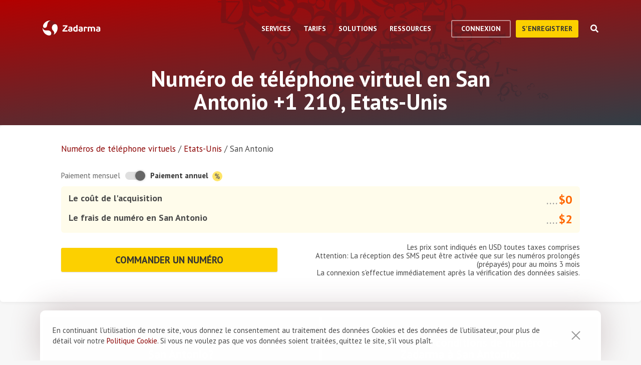

--- FILE ---
content_type: text/javascript
request_url: https://zadarma.com/js/modernizr.js
body_size: 1952
content:
/*! modernizr 3.6.0 (Custom Build) | MIT *
 * https://modernizr.com/download/?-touchevents-webp-setclasses !*/
!function(e,n,t){function o(e,n){return typeof e===n}function A(){var e,n,t,A,a,i,s;for(var r in u)if(u.hasOwnProperty(r)){if(e=[],n=u[r],n.name&&(e.push(n.name.toLowerCase()),n.options&&n.options.aliases&&n.options.aliases.length))for(t=0;t<n.options.aliases.length;t++)e.push(n.options.aliases[t].toLowerCase());for(A=o(n.fn,"function")?n.fn():n.fn,a=0;a<e.length;a++)i=e[a],s=i.split("."),1===s.length?Modernizr[s[0]]=A:(!Modernizr[s[0]]||Modernizr[s[0]]instanceof Boolean||(Modernizr[s[0]]=new Boolean(Modernizr[s[0]])),Modernizr[s[0]][s[1]]=A),f.push((A?"":"no-")+s.join("-"))}}function a(e){var n=h.className,t=Modernizr._config.classPrefix||"";if(m&&(n=n.baseVal),Modernizr._config.enableJSClass){var o=new RegExp("(^|\\s)"+t+"no-js(\\s|$)");n=n.replace(o,"$1"+t+"js$2")}Modernizr._config.enableClasses&&(n+=" "+t+e.join(" "+t),m?h.className.baseVal=n:h.className=n)}function i(e,n){if("object"==typeof e)for(var t in e)p(e,t)&&i(t,e[t]);else{e=e.toLowerCase();var o=e.split("."),A=Modernizr[o[0]];if(2==o.length&&(A=A[o[1]]),"undefined"!=typeof A)return Modernizr;n="function"==typeof n?n():n,1==o.length?Modernizr[o[0]]=n:(!Modernizr[o[0]]||Modernizr[o[0]]instanceof Boolean||(Modernizr[o[0]]=new Boolean(Modernizr[o[0]])),Modernizr[o[0]][o[1]]=n),a([(n&&0!=n?"":"no-")+o.join("-")]),Modernizr._trigger(e,n)}return Modernizr}function s(){return"function"!=typeof n.createElement?n.createElement(arguments[0]):m?n.createElementNS.call(n,"http://www.w3.org/2000/svg",arguments[0]):n.createElement.apply(n,arguments)}function r(){var e=n.body;return e||(e=s(m?"svg":"body"),e.fake=!0),e}function l(e,t,o,A){var a,i,l,f,u="modernizr",c=s("div"),d=r();if(parseInt(o,10))for(;o--;)l=s("div"),l.id=A?A[o]:u+(o+1),c.appendChild(l);return a=s("style"),a.type="text/css",a.id="s"+u,(d.fake?d:c).appendChild(a),d.appendChild(c),a.styleSheet?a.styleSheet.cssText=e:a.appendChild(n.createTextNode(e)),c.id=u,d.fake&&(d.style.background="",d.style.overflow="hidden",f=h.style.overflow,h.style.overflow="hidden",h.appendChild(d)),i=t(c,e),d.fake?(d.parentNode.removeChild(d),h.style.overflow=f,h.offsetHeight):c.parentNode.removeChild(c),!!i}var f=[],u=[],c={_version:"3.6.0",_config:{classPrefix:"",enableClasses:!0,enableJSClass:!0,usePrefixes:!0},_q:[],on:function(e,n){var t=this;setTimeout(function(){n(t[e])},0)},addTest:function(e,n,t){u.push({name:e,fn:n,options:t})},addAsyncTest:function(e){u.push({name:null,fn:e})}},Modernizr=function(){};Modernizr.prototype=c,Modernizr=new Modernizr;var d=c._config.usePrefixes?" -webkit- -moz- -o- -ms- ".split(" "):["",""];c._prefixes=d;var p,h=n.documentElement,m="svg"===h.nodeName.toLowerCase();!function(){var e={}.hasOwnProperty;p=o(e,"undefined")||o(e.call,"undefined")?function(e,n){return n in e&&o(e.constructor.prototype[n],"undefined")}:function(n,t){return e.call(n,t)}}(),c._l={},c.on=function(e,n){this._l[e]||(this._l[e]=[]),this._l[e].push(n),Modernizr.hasOwnProperty(e)&&setTimeout(function(){Modernizr._trigger(e,Modernizr[e])},0)},c._trigger=function(e,n){if(this._l[e]){var t=this._l[e];setTimeout(function(){var e,o;for(e=0;e<t.length;e++)(o=t[e])(n)},0),delete this._l[e]}},Modernizr._q.push(function(){c.addTest=i}),Modernizr.addAsyncTest(function(){function e(e,n,t){function o(n){var o=n&&"load"===n.type?1==A.width:!1,a="webp"===e;i(e,a&&o?new Boolean(o):o),t&&t(n)}var A=new Image;A.onerror=o,A.onload=o,A.src=n}var n=[{uri:"[data-uri]",name:"webp"},{uri:"[data-uri]",name:"webp.alpha"},{uri:"[data-uri]",name:"webp.animation"},{uri:"[data-uri]",name:"webp.lossless"}],t=n.shift();e(t.name,t.uri,function(t){if(t&&"load"===t.type)for(var o=0;o<n.length;o++)e(n[o].name,n[o].uri)})});var g=c.testStyles=l;Modernizr.addTest("touchevents",function(){var t;if("ontouchstart"in e||e.DocumentTouch&&n instanceof DocumentTouch)t=!0;else{var o=["@media (",d.join("touch-enabled),("),"heartz",")","{#modernizr{top:9px;position:absolute}}"].join("");g(o,function(e){t=9===e.offsetTop})}return t}),A(),a(f),delete c.addTest,delete c.addAsyncTest;for(var v=0;v<Modernizr._q.length;v++)Modernizr._q[v]();e.Modernizr=Modernizr}(window,document);